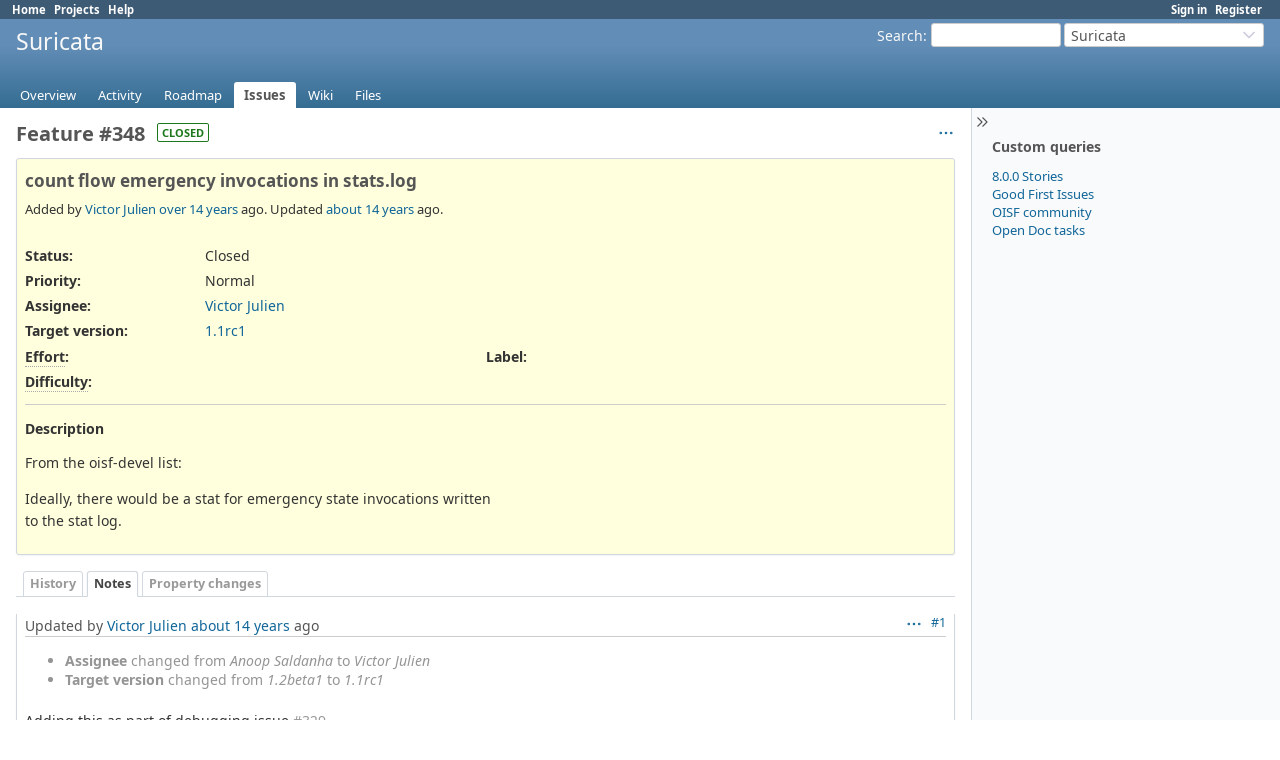

--- FILE ---
content_type: text/html; charset=utf-8
request_url: https://redmine.openinfosecfoundation.org/issues/348?tab=notes
body_size: 4029
content:
<!DOCTYPE html>
<html lang="en">
<head>
<meta charset="utf-8" />
<title>Feature #348: count flow emergency invocations in stats.log - Suricata - Open Information Security Foundation</title>
<meta name="viewport" content="width=device-width, initial-scale=1">
<meta name="description" content="Redmine" />
<meta name="keywords" content="issue,bug,tracker" />
<meta name="csrf-param" content="authenticity_token" />
<meta name="csrf-token" content="In5jbqYws4SmrVm569_-zqU0_H3X1K94BQ6EuvgmNvpQtjSF9dQTOGOK_pBi5HavuowdF8TFcL74joRoxJD7sg" />
<link rel="shortcut icon" type="image/x-icon" href="/assets/favicon-0e291875.ico" />
<link rel="stylesheet" href="/assets/jquery/jquery-ui-1.13.2-70e53573.css" media="all" />
<link rel="stylesheet" href="/assets/tribute-5.1.3-c23a7bf2.css" media="all" />
<link rel="stylesheet" href="/assets/application-fce165f4.css" media="all" />
<link rel="stylesheet" href="/assets/responsive-c53c771c.css" media="all" />

<script src="/assets/jquery-3.7.1-ui-1.13.3-3ca148b8.js"></script>
<script src="/assets/rails-ujs-3de06f48.js"></script>
<script src="/assets/tribute-5.1.3.min-6c16c47a.js"></script>
<script src="/assets/tablesort-5.2.1.min-c6968762.js"></script>
<script src="/assets/tablesort-5.2.1.number.min-8a47560b.js"></script>
<script src="/assets/application-0aa6b43a.js"></script>
<script src="/assets/responsive-aa0cdb6f.js"></script>
<script>
//<![CDATA[
$(window).on('load', function(){ warnLeavingUnsaved('The current page contains unsaved text that will be lost if you leave this page.'); });
//]]>
</script>

<script>
//<![CDATA[
rm = window.rm || {};rm.AutoComplete = rm.AutoComplete || {};rm.AutoComplete.dataSources = JSON.parse('{"issues":"/issues/auto_complete?project_id=suricata\u0026q=","wiki_pages":"/wiki_pages/auto_complete?project_id=suricata\u0026q="}');
//]]>
</script>

<!-- page specific tags -->
  <script src="/assets/turndown-7.2.0.min-bb727e59.js"></script>
<script src="/assets/quote_reply-8ea1d289.js"></script>
    <link rel="alternate" type="application/atom+xml" title="Suricata - Feature #348: count flow emergency invocations in stats.log" href="https://redmine.openinfosecfoundation.org/issues/348.atom" />
<script src="/assets/context_menu-78dc3795.js"></script><link rel="stylesheet" href="/assets/context_menu-a52e1524.css" media="screen" /></head>
<body class="project-suricata has-main-menu controller-issues action-show avatars-off" data-text-formatting="textile">

<div id="wrapper">

<div class="flyout-menu js-flyout-menu">

        <div class="flyout-menu__search">
            <form action="/projects/suricata/search" accept-charset="UTF-8" name="form-ec688635" method="get">
            <input type="hidden" name="issues" value="1" autocomplete="off" />
            <label class="search-magnifier search-magnifier--flyout" for="flyout-search"><svg class="s18 icon-svg" aria-hidden="true"><use href="/assets/icons-35b4b65e.svg#icon--search"></use></svg><span class="icon-label hidden">Search</span></label>
            <input type="text" name="q" id="flyout-search" class="small js-search-input" placeholder="Search" />
</form>        </div>


        <h3>Project</h3>
        <span class="js-project-menu"></span>

    <h3>General</h3>
    <span class="js-general-menu"></span>

    <span class="js-sidebar flyout-menu__sidebar"></span>

    <h3>Profile</h3>
    <span class="js-profile-menu"></span>

</div>


<div id="top-menu">
    <div id="account">
        <ul><li><a class="login" href="/login">Sign in</a></li><li><a class="register" href="/account/register">Register</a></li></ul>    </div>
    
    <ul><li><a class="home" href="/">Home</a></li><li><a class="projects" href="/projects">Projects</a></li><li><a target="_blank" rel="noopener" class="help" href="https://www.redmine.org/guide">Help</a></li></ul></div>

<div id="header">

    <a href="#" class="mobile-toggle-button js-flyout-menu-toggle-button"></a>

    <div id="quick-search">
        <form action="/projects/suricata/search" accept-charset="UTF-8" name="form-ccd26347" method="get">
        <input type="hidden" name="scope" value="subprojects" autocomplete="off" />
        <input type="hidden" name="issues" value="1" autocomplete="off" />
        <label for='q'>
          <a accesskey="4" href="/projects/suricata/search?scope=subprojects">Search</a>:
        </label>
        <input type="text" name="q" id="q" size="20" class="small" accesskey="f" data-auto-complete="true" />
</form>        <div id="project-jump" class="drdn"><span class="drdn-trigger">Suricata</span><div class="drdn-content"><div class="quick-search"><svg class="s18 icon-svg" aria-hidden="true"><use href="/assets/icons-35b4b65e.svg#icon--search"></use></svg><input type="text" name="q" id="projects-quick-search" value="" class="autocomplete" data-automcomplete-url="/projects/autocomplete.js?jump=issues" autocomplete="off" /></div><div class="drdn-items projects selection"></div><div class="drdn-items all-projects selection"><a href="/projects?jump=issues">All Projects</a></div></div></div>
    </div>

    <h1><span class="current-project">Suricata</span></h1>

    <div id="main-menu" class="tabs">
        <ul><li><a class="overview" href="/projects/suricata">Overview</a></li><li><a class="activity" href="/projects/suricata/activity">Activity</a></li><li><a class="roadmap" href="/projects/suricata/roadmap">Roadmap</a></li><li><a class="issues selected" href="/projects/suricata/issues">Issues</a></li><li><a class="wiki" href="/projects/suricata/wiki">Wiki</a></li><li><a class="files" href="/projects/suricata/files">Files</a></li></ul>
        <div class="tabs-buttons" style="display:none;">
            <button class="tab-left" onclick="moveTabLeft(this); return false;"></button>
            <button class="tab-right" onclick="moveTabRight(this); return false;"></button>
        </div>
    </div>
</div>

<div id="main" class="collapsiblesidebar">
  <script>
//<![CDATA[
$('#main.collapsiblesidebar').collapsibleSidebar();
//]]>
</script>
    <div id="sidebar">
          <div id="sidebar-switch-panel" style="visibility: hidden;">
            <a id="sidebar-switch-button" class="" href="#">
              <svg class="s20 icon-svg icon-rtl" aria-hidden="true"><use href="/assets/icons-35b4b65e.svg#icon--chevrons-right"></use></svg></a>
          </div>
          <script>
//<![CDATA[
$('#sidebar-switch-panel').css('visibility', 'visible');
//]]>
</script>
        <div id="sidebar-wrapper">
            


<h3>Custom queries</h3>
<ul class="queries"><li><a class="query" data-disable-with="8.0.0 Stories" href="/projects/suricata/issues?query_id=90">8.0.0 Stories</a></li>
<li><a class="query" data-disable-with="Good First Issues" href="/projects/suricata/issues?query_id=41">Good First Issues</a></li>
<li><a class="query" data-disable-with="OISF community" href="/projects/suricata/issues?query_id=3">OISF community</a></li>
<li><a class="query" data-disable-with="Open Doc tasks" href="/projects/suricata/issues?query_id=118">Open Doc tasks</a></li></ul>





          
        </div>
    </div>

    <div id="content">
        
        
<div class="contextual">




<span class="drdn"><span class="drdn-trigger"><span class="icon-only icon-actions" title="Actions"><svg class="s18 icon-svg" aria-hidden="true"><use href="/assets/icons-35b4b65e.svg#icon--3-bullets"></use></svg><span class="icon-label">Actions</span></span></span><div class="drdn-content"><div class="drdn-items">
  <a href="#" onclick="copyTextToClipboard(this);; return false;" class="icon icon-copy-link" data-clipboard-text="https://redmine.openinfosecfoundation.org/issues/348"><svg class="s18 icon-svg" aria-hidden="true"><use href="/assets/icons-35b4b65e.svg#icon--copy-link"></use></svg><span class="icon-label">Copy link</span></a>
  
</div></div></span></div>


<h2 class="inline-block">Feature #348</h2><span class="badge badge-status-closed">closed</span>

<div class="issue tracker-2 status-5 priority-4 priority-default closed details">

  <div class="gravatar-with-child">
    
    
  </div>

<div class="subject">
<div><h3>count flow emergency invocations in stats.log</h3></div>
</div>
        <p class="author">
        Added by <a class="user active" href="/users/4">Victor Julien</a> <a title="10/18/2011 09:21 AM" href="/projects/suricata/activity?from=2011-10-18">over 14 years</a> ago.
        Updated <a title="11/01/2011 11:59 AM" href="/projects/suricata/activity?from=2011-11-01">about 14 years</a> ago.
        </p>

<div class="attributes">
<div class="splitcontent"><div class="splitcontentleft"><div class="status attribute"><div class="label">Status:</div><div class="value">Closed</div></div><div class="priority attribute"><div class="label">Priority:</div><div class="value">Normal</div></div><div class="assigned-to attribute"><div class="label">Assignee:</div><div class="value"><a class="user active" href="/users/4">Victor Julien</a></div></div><div class="fixed-version attribute"><div class="label">Target version:</div><div class="value"><a title="11/03/2011" href="/versions/22">1.1rc1</a></div></div></div><div class="splitcontentleft"></div></div>
<div class="splitcontent"><div class="splitcontentleft"><div class="list_cf cf_3 attribute"><div class="label"><span title="The effort that is to be expected to work on the issue" class="field-description">Effort</span>:</div><div class="value"></div></div><div class="list_cf cf_4 attribute"><div class="label"><span title="The level of difficulty or needed skill level to work on that issue" class="field-description">Difficulty</span>:</div><div class="value"></div></div></div><div class="splitcontentleft"><div class="list_cf cf_5 attribute"><div class="label"><span>Label</span>:</div><div class="value"></div></div></div></div>

</div>

<hr />
<div class="description">
  <div class="contextual">
  
  </div>

  <p><strong>Description</strong></p>
  <div id="issue_description_wiki" class="wiki">
  <p>From the oisf-devel list:</p>


	<p>Ideally, there would be a stat for emergency state invocations written<br />to the stat log.</p>
  </div>
</div>







</div>



<div id="history">

<div class="tabs">
  <ul>
    <li><a id="tab-history" onclick="showIssueHistory(&quot;history&quot;, this.href); return false;" href="/issues/348?tab=history">History</a></li>
    <li><a id="tab-notes" class="selected" onclick="showIssueHistory(&quot;notes&quot;, this.href); return false;" href="/issues/348?tab=notes">Notes</a></li>
    <li><a id="tab-properties" onclick="showIssueHistory(&quot;properties&quot;, this.href); return false;" href="/issues/348?tab=properties">Property changes</a></li>
  </ul>
  <div class="tabs-buttons" style="display:none;">
    <button class="tab-left icon-only" type="button" onclick="moveTabLeft(this);">
      <svg class="s18 icon-svg" aria-hidden="true"><use href="/assets/icons-35b4b65e.svg#icon--angle-left"></use></svg>
    </button>
    <button class="tab-right icon-only" type="button" onclick="moveTabRight(this);">
      <svg class="s18 icon-svg" aria-hidden="true"><use href="/assets/icons-35b4b65e.svg#icon--angle-right"></use></svg>
    </button>
  </div>
</div>

  <div id="tab-content-history" style="display:none" class="tab-content">
  <div id="change-1304" class="journal has-notes has-details">
    <div id="note-1" class="note">
    <div class="contextual">
      <span class="journal-actions"><span class="drdn"><span class="drdn-trigger"><span class="icon-only icon-actions" title="Actions"><svg class="s18 icon-svg" aria-hidden="true"><use href="/assets/icons-35b4b65e.svg#icon--3-bullets"></use></svg><span class="icon-label">Actions</span></span></span><div class="drdn-content"><div class="drdn-items"><a href="#" onclick="copyTextToClipboard(this);; return false;" class="icon icon-copy-link" data-clipboard-text="https://redmine.openinfosecfoundation.org/issues/348#note-1"><svg class="s18 icon-svg" aria-hidden="true"><use href="/assets/icons-35b4b65e.svg#icon--copy-link"></use></svg><span class="icon-label">Copy link</span></a></div></div></span></span>
      <a href="#note-1" class="journal-link">#1</a>
    </div>
    <h4 class='note-header'>
      
      Updated by <a class="user active" href="/users/4">Victor Julien</a> <a title="10/26/2011 10:40 AM" href="/projects/suricata/activity?from=2011-10-26">about 14 years</a> ago
      <span id="journal-1304-private_notes" class=""></span>
      
    </h4>

    <ul class="details">
       <li><strong>Assignee</strong> changed from <i>Anoop Saldanha</i> to <i>Victor Julien</i></li>
       <li><strong>Target version</strong> changed from <i>1.2beta1</i> to <i>1.1rc1</i></li>
    </ul>
    <div id="journal-1304-notes" class="wiki"><p>Adding this as part of debugging issue <a class="issue tracker-1 status-5 priority-4 priority-default closed" title="Bug: Mem leak maybe (Closed)" href="/issues/329">#329</a>.</p></div>
    </div>
  </div>
  
  <div id="change-1339" class="journal has-notes has-details">
    <div id="note-2" class="note">
    <div class="contextual">
      <span class="journal-actions"><span class="drdn"><span class="drdn-trigger"><span class="icon-only icon-actions" title="Actions"><svg class="s18 icon-svg" aria-hidden="true"><use href="/assets/icons-35b4b65e.svg#icon--3-bullets"></use></svg><span class="icon-label">Actions</span></span></span><div class="drdn-content"><div class="drdn-items"><a href="#" onclick="copyTextToClipboard(this);; return false;" class="icon icon-copy-link" data-clipboard-text="https://redmine.openinfosecfoundation.org/issues/348#note-2"><svg class="s18 icon-svg" aria-hidden="true"><use href="/assets/icons-35b4b65e.svg#icon--copy-link"></use></svg><span class="icon-label">Copy link</span></a></div></div></span></span>
      <a href="#note-2" class="journal-link">#2</a>
    </div>
    <h4 class='note-header'>
      
      Updated by <a class="user active" href="/users/4">Victor Julien</a> <a title="11/01/2011 11:59 AM" href="/projects/suricata/activity?from=2011-11-01">about 14 years</a> ago
      <span id="journal-1339-private_notes" class=""></span>
      
    </h4>

    <ul class="details">
       <li><strong>Status</strong> changed from <i>Assigned</i> to <i>Closed</i></li>
       <li><strong>% Done</strong> changed from <i>0</i> to <i>100</i></li>
    </ul>
    <div id="journal-1339-notes" class="wiki"><p>Added in the current git master.</p></div>
    </div>
  </div>
  

</div>
  
  

<script>
//<![CDATA[
showIssueHistory("notes", this.href)
//]]>
</script>

</div>

<div style="clear: both;"></div>
<div class="contextual">




<span class="drdn"><span class="drdn-trigger"><span class="icon-only icon-actions" title="Actions"><svg class="s18 icon-svg" aria-hidden="true"><use href="/assets/icons-35b4b65e.svg#icon--3-bullets"></use></svg><span class="icon-label">Actions</span></span></span><div class="drdn-content"><div class="drdn-items">
  <a href="#" onclick="copyTextToClipboard(this);; return false;" class="icon icon-copy-link" data-clipboard-text="https://redmine.openinfosecfoundation.org/issues/348"><svg class="s18 icon-svg" aria-hidden="true"><use href="/assets/icons-35b4b65e.svg#icon--copy-link"></use></svg><span class="icon-label">Copy link</span></a>
  
</div></div></span></div>


<div style="clear: both;"></div>


<p class="other-formats hide-when-print">Also available in:  <span><a class="atom" rel="nofollow" href="/issues/348.atom">Atom</a></span>
  <span><a class="pdf" rel="nofollow" href="/issues/348.pdf">PDF</a></span>
</p>





        
        <div style="clear:both;"></div>
    </div>
</div>
<div id="footer">
    Powered by <a target="_blank" rel="noopener" href="https://www.redmine.org/">Redmine</a> &copy; 2006-2025 Jean-Philippe Lang
</div>

<div id="ajax-indicator" style="display:none;"><span>Loading...</span></div>
<div id="ajax-modal" style="display:none;"></div>

</div>

</body>
</html>


--- FILE ---
content_type: text/javascript
request_url: https://redmine.openinfosecfoundation.org/assets/quote_reply-8ea1d289.js
body_size: 1869
content:
function quoteReply(path, selectorForContentElement, textFormatting) {
  const contentElement = $(selectorForContentElement).get(0);
  const selectedRange = QuoteExtractor.extract(contentElement);

  let formatter;

  if (textFormatting === 'common_mark') {
    formatter = new QuoteCommonMarkFormatter();
  } else {
    formatter = new QuoteTextFormatter();
  }

  $.ajax({
    url: path,
    type: 'post',
    data: { quote: formatter.format(selectedRange) }
  });
}

class QuoteExtractor {
  static extract(targetElement) {
    return new QuoteExtractor(targetElement).extract();
  }

  constructor(targetElement) {
    this.targetElement = targetElement;
    this.selection = window.getSelection();
  }

  extract() {
    const range = this.retriveSelectedRange();

    if (!range) {
      return null;
    }

    if (!this.targetElement.contains(range.startContainer)) {
      range.setStartBefore(this.targetElement);
    }
    if (!this.targetElement.contains(range.endContainer)) {
      range.setEndAfter(this.targetElement);
    }

    return range;
  }

  retriveSelectedRange() {
    if (!this.isSelected) {
      return null;
    }

    // Retrive the first range that intersects with the target element.
    // NOTE: Firefox allows to select multiple ranges in the document.
    for (let i = 0; i < this.selection.rangeCount; i++) {
      let range = this.selection.getRangeAt(i);
      if (range.intersectsNode(this.targetElement)) {
        return range;
      }
    }
    return null;
  }

  get isSelected() {
    return this.selection.containsNode(this.targetElement, true);
  }
}

class QuoteTextFormatter {
  format(selectedRange) {
    if (!selectedRange) {
      return null;
    }

    const fragment = document.createElement('div');
    fragment.appendChild(selectedRange.cloneContents());

    // Remove all unnecessary anchor elements
    fragment.querySelectorAll('a.wiki-anchor').forEach(e => e.remove());

    const html = this.adjustLineBreaks(fragment.innerHTML);

    const result = document.createElement('div');
    result.innerHTML = html;

    // Replace continuous line breaks with a single line break and remove tab characters
    return result.textContent
      .trim()
      .replace(/\t/g, '')
      .replace(/\n+/g, "\n");
  }

  adjustLineBreaks(html) {
    return html
      .replace(/<\/(h1|h2|h3|h4|div|p|li|tr)>/g, "\n</$1>")
      .replace(/<br>/g, "\n")
  }
}

class QuoteCommonMarkFormatter {
  format(selectedRange) {
    if (!selectedRange) {
      return null;
    }

    const htmlFragment = this.extractHtmlFragmentFrom(selectedRange);
    const preparedHtml = this.prepareHtml(htmlFragment);

    return this.convertHtmlToCommonMark(preparedHtml);
  }

  extractHtmlFragmentFrom(range) {
    const fragment = document.createElement('div');
    const ancestorNodeName = range.commonAncestorContainer.nodeName;

    if (ancestorNodeName == 'CODE' || ancestorNodeName == '#text') {
      fragment.appendChild(this.wrapPreCode(range));
    } else {
      fragment.appendChild(range.cloneContents());
    }

    return fragment;
  }

  // When only the content within the `<code>` element is selected,
  // the HTML within the selection range does not include the `<pre><code>` element itself.
  // To create a complete code block, wrap the selected content with the `<pre><code>` tags.
  //
  // selected contentes => <pre><code class="ruby">selected contents</code></pre>
  wrapPreCode(range) {
    const rangeAncestor = range.commonAncestorContainer;

    let codeElement = null;

    if (rangeAncestor.nodeName == 'CODE') {
      codeElement = rangeAncestor;
    } else {
      codeElement = rangeAncestor.parentElement.closest('code');
    }

    if (!codeElement) {
      return range.cloneContents();
    }

    const pre = document.createElement('pre');
    const code = codeElement.cloneNode(false);

    code.appendChild(range.cloneContents());
    pre.appendChild(code);

    return pre;
  }

  convertHtmlToCommonMark(html) {
    const turndownService = new TurndownService({
      codeBlockStyle: 'fenced',
      headingStyle: 'atx'
    });

    turndownService.addRule('del', {
      filter: ['del'],
      replacement: content => `~~${content}~~`
    });

    turndownService.addRule('checkList', {
      filter: node => {
        return node.type === 'checkbox' && node.parentNode.nodeName === 'LI';
      },
      replacement: (content, node) => {
        return node.checked ? '[x]' : '[ ]';
      }
    });

    // Table does not maintain its original format,
    // and the text within the table is displayed as it is
    //
    // | A | B | C |
    // |---|---|---|
    // | 1 | 2 | 3 |
    // =>
    // A B C
    // 1 2 3
    turndownService.addRule('table', {
      filter: ['td', 'th'],
      replacement: (content, node) => {
        const separator = node.parentElement.lastElementChild === node ? '' : ' ';
        return content + separator;
      }
    });
    turndownService.addRule('tableHeading', {
      filter: ['thead', 'tbody', 'tfoot', 'tr'],
      replacement: (content, _node) => content
    });
    turndownService.addRule('tableRow', {
      filter: ['tr'],
      replacement: (content, _node) => {
        return content + '\n'
      }
    });

    return turndownService.turndown(html);
  }

  prepareHtml(htmlFragment) {
    // Remove all anchor elements.
    // <h1>Title1<a href="#Title" class="wiki-anchor">¶</a></h1> => <h1>Title1</h1>
    htmlFragment.querySelectorAll('a.wiki-anchor').forEach(e => e.remove());

    // Convert code highlight blocks to CommonMark format code blocks.
    // <code class="ruby" data-language="ruby"> => <code class="language-ruby" data-language="ruby">
    htmlFragment.querySelectorAll('code[data-language]').forEach(e => {
      e.classList.replace(e.dataset['language'], 'language-' + e.dataset['language'])
    });

    return htmlFragment.innerHTML;
  }
}
